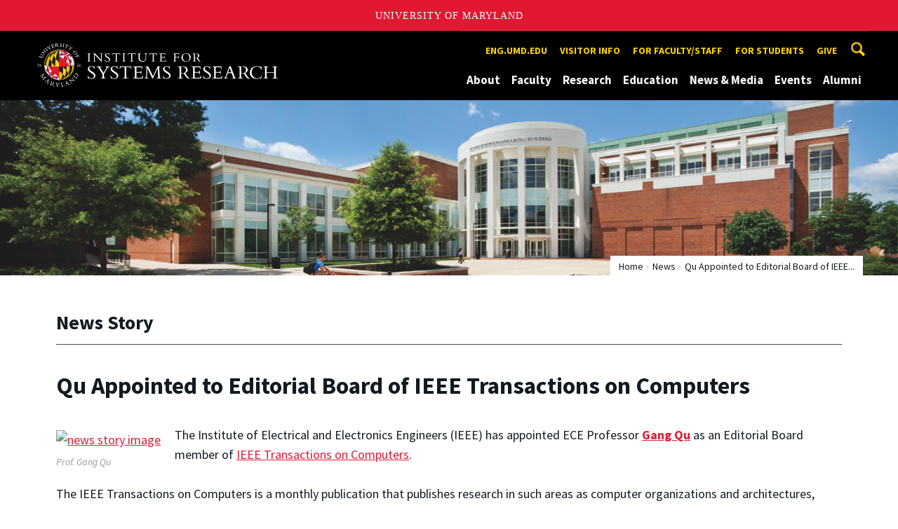

--- FILE ---
content_type: text/html; charset=utf-8
request_url: https://isr.umd.edu/news/story/qu-appointed-to-editorial-board-of-ieee-transactions-on-computers
body_size: 10410
content:
<!DOCTYPE html>
<html dir="ltr" lang="en">
<head>
  <meta http-equiv="Content-Type" content="text/html; charset=utf-8" />
<meta property="og:url" content="https://isr.umd.edu/news/story/qu-appointed-to-editorial-board-of-ieee-transactions-on-computers" />
<meta property="og:title" content="Qu Appointed to Editorial Board of IEEE Transactions on Computers" />
<meta property="og:description" content="Monthly journal covers computer architectures, digital devices, operating systems, and new and important applications and trends." />
<link rel="shortcut icon" href="https://isr.umd.edu/sites/isr.umd.edu/files/favicon_0.ico" type="image/vnd.microsoft.icon" />
<meta name="generator" content="Drupal 7 (http://drupal.org)" />
<link rel="canonical" href="https://isr.umd.edu/news/story/qu-appointed-to-editorial-board-of-ieee-transactions-on-computers" />
<link rel="shortlink" href="https://isr.umd.edu/news/story/qu-appointed-to-editorial-board-of-ieee-transactions-on-computers" />
<meta name="viewport" content="width=device-width, initial-scale=1.0" />
<meta http-equiv="x-ua-compatible" content="IE=edge" />
	<title>Qu Appointed to Editorial Board of IEEE Transactions on Computers | Institute for Systems Research</title>
  <link type="text/css" rel="stylesheet" href="https://isr.umd.edu/sites/isr.umd.edu/files/css/css_FFMDRYZ2nSV6HGDyDVpm9-yNY8H0IkhZ90k-a2N9jFE.css" media="all" />
<link type="text/css" rel="stylesheet" href="https://isr.umd.edu/sites/isr.umd.edu/files/css/css_-Y2zfPUpeZtlFsYi1luSPFRC74f9YANc5OH1KeCXWik.css" media="all" />
<link type="text/css" rel="stylesheet" href="https://isr.umd.edu/sites/isr.umd.edu/files/css/css_1P3ubZG0fvJf29j-SYnvtCNpxuf4-2I2ZSTUAEqMVKA.css" media="all" />
<link type="text/css" rel="stylesheet" href="https://isr.umd.edu/sites/isr.umd.edu/files/css/css_3JQ2xZ8paHIwbZh9pkMBB5JqCidI9DVNoMvJqIkHuI8.css" media="screen" />
<link type="text/css" rel="stylesheet" href="https://isr.umd.edu/sites/isr.umd.edu/files/css/css_Ktb0qcmYJlwtM4F6vkjWGbyXapXgA4HSTkrbZgqDNJE.css" media="print" />
<link type="text/css" rel="stylesheet" href="https://isr.umd.edu/sites/isr.umd.edu/files/css/css_vjXlXEmHC8y8yIMKU1oU_gcxbFmpHWBnf39JIQfGpfs.css" media="all" />
  <script type="text/javascript" src="https://isr.umd.edu/sites/isr.umd.edu/files/js/js_Pt6OpwTd6jcHLRIjrE-eSPLWMxWDkcyYrPTIrXDSON0.js"></script>
<script type="text/javascript" src="https://isr.umd.edu/sites/isr.umd.edu/files/js/js_6Y3SIIzkJS5S6qZmGTNwtRmhqYh7yv-hix49Ug4axb4.js"></script>
<script type="text/javascript" src="https://isr.umd.edu/sites/isr.umd.edu/files/js/js_-Q2sQtxBQw5WAUxkq5PliZgoBkCPDjvoYV-5eNF0sFI.js"></script>
<script type="text/javascript" src="https://www.googletagmanager.com/gtag/js?id=G-NEFYMML0SS"></script>
<script type="text/javascript">
<!--//--><![CDATA[//><!--
window.dataLayer = window.dataLayer || [];function gtag(){dataLayer.push(arguments)};gtag("js", new Date());gtag("set", "developer_id.dMDhkMT", true);gtag("config", "G-NEFYMML0SS", {"groups":"default","anonymize_ip":true});
//--><!]]>
</script>
<script type="text/javascript">
<!--//--><![CDATA[//><!--
jQuery.extend(Drupal.settings, {"basePath":"\/","pathPrefix":"","setHasJsCookie":0,"ajaxPageState":{"theme":"engrcenter_sub_isr","theme_token":"6TbVUKkB9yhB9Fp6mlCZblfmxVMCCosVS_m3JeUEN2A","js":{"https:\/\/umd-header.umd.edu\/build\/bundle.js?search=0\u0026search_domain=\u0026events=0\u0026news=0\u0026schools=0\u0026admissions=0\u0026support=0\u0026support_url=\u0026wrapper=1100\u0026sticky=0":1,"sites\/all\/themes\/engrdept\/assets\/js\/build\/main.js":1,"sites\/all\/themes\/engrdept\/assets\/js\/build\/site.min.js":1,"sites\/all\/themes\/engrdept\/assets\/js\/build\/umd-engr-alert.js":1,"sites\/all\/modules\/jquery_update\/replace\/jquery\/1.12\/jquery.min.js":1,"misc\/jquery-extend-3.4.0.js":1,"misc\/jquery-html-prefilter-3.5.0-backport.js":1,"misc\/jquery.once.js":1,"misc\/drupal.js":1,"sites\/all\/modules\/jquery_update\/js\/jquery_browser.js":1,"sites\/all\/modules\/admin_menu\/admin_devel\/admin_devel.js":1,"sites\/all\/modules\/entityreference\/js\/entityreference.js":1,"sites\/all\/modules\/google_cse\/google_cse.js":1,"sites\/all\/modules\/custom\/engrnews\/js\/jquery.colorbox-min.js":1,"sites\/all\/modules\/custom\/engrnews\/js\/news-colorbox.js":1,"sites\/all\/modules\/google_analytics\/googleanalytics.js":1,"https:\/\/www.googletagmanager.com\/gtag\/js?id=G-NEFYMML0SS":1,"0":1},"css":{"modules\/system\/system.base.css":1,"modules\/system\/system.menus.css":1,"modules\/system\/system.messages.css":1,"modules\/comment\/comment.css":1,"modules\/field\/theme\/field.css":1,"sites\/all\/modules\/google_cse\/google_cse.css":1,"modules\/node\/node.css":1,"modules\/search\/search.css":1,"sites\/all\/modules\/custom\/umd_faculty_directory\/css\/style.css":1,"modules\/user\/user.css":1,"sites\/all\/modules\/views\/css\/views.css":1,"sites\/all\/modules\/ckeditor\/css\/ckeditor.css":1,"sites\/all\/modules\/media\/modules\/media_wysiwyg\/css\/media_wysiwyg.base.css":1,"sites\/all\/modules\/ctools\/css\/ctools.css":1,"sites\/all\/modules\/custom\/engrnews\/css\/engrnews.css":1,"sites\/all\/modules\/custom\/engrnews\/css\/engr-related-news.css":1,"sites\/all\/modules\/custom\/engrnews\/css\/colorbox.css":1,"sites\/all\/themes\/engrdept\/assets\/components\/owl.carousel\/dist\/assets\/owl.carousel.min.css":1,"sites\/all\/themes\/engrdept\/assets\/components\/magnific-popup\/dist\/magnific-popup.css":1,"sites\/all\/themes\/engrdept\/assets\/components\/tablesaw\/dist\/bare\/tablesaw.bare.css":1,"sites\/all\/themes\/engrdept\/assets\/css\/vendor\/font-awesome.min.css":1,"sites\/all\/themes\/engrdept\/assets\/css\/styles-dept.css":1,"sites\/all\/themes\/engrdept\/assets\/postcss\/print\/print.css":1,"sites\/isr.umd.edu\/themes\/engrcenter_sub_isr\/css\/styles-isr.css":1}},"googleCSE":{"cx":"016646608448542012317:v9ozy9ae8wj","language":"","resultsWidth":600,"domain":"www.google.com","showWaterMark":1},"googleanalytics":{"account":["G-NEFYMML0SS"],"trackOutbound":1,"trackMailto":1,"trackDownload":1,"trackDownloadExtensions":"7z|aac|arc|arj|asf|asx|avi|bin|csv|doc(x|m)?|dot(x|m)?|exe|flv|gif|gz|gzip|hqx|jar|jpe?g|js|mp(2|3|4|e?g)|mov(ie)?|msi|msp|pdf|phps|png|ppt(x|m)?|pot(x|m)?|pps(x|m)?|ppam|sld(x|m)?|thmx|qtm?|ra(m|r)?|sea|sit|tar|tgz|torrent|txt|wav|wma|wmv|wpd|xls(x|m|b)?|xlt(x|m)|xlam|xml|z|zip"}});
//--><!]]>
</script>
</head>
<body class="html not-front not-logged-in no-sidebars page-news page-news-story page-news-story-qu-appointed-to-editorial-board-of-ieee-transactions-on-computers body-light interior" >
<div id="skip-link">
	<a href="#main-content" class="element-invisible element-focusable">Skip to main content</a>
</div>
<div style="display: none;" class="sprite"><svg xmlns="http://www.w3.org/2000/svg"><symbol id="calendar" viewBox="0 0 22 24"><title>Shape Copy 6</title><path d="M17.111 13.152H11v5.978h6.111v-5.978zM15.89 0v2.391H6.11V0H3.667v2.391H2.444C1.1 2.391 0 3.467 0 4.783v16.739c0 1.315 1.1 2.391 2.444 2.391h17.112c1.344 0 2.444-1.076 2.444-2.391V4.782c0-1.315-1.1-2.39-2.444-2.39h-1.223V0H15.89zm3.667 21.522H2.444V8.37h17.112v13.152z" fill="#000" fill-rule="evenodd"/></symbol><symbol id="chevron-down" viewBox="0 0 20 20"><path d="M4.516 7.548c.436-.446 1.043-.481 1.576 0L10 11.295l3.908-3.747c.533-.481 1.141-.446 1.574 0 .436.445.408 1.197 0 1.615-.406.418-4.695 4.502-4.695 4.502a1.095 1.095 0 0 1-1.576 0S4.924 9.581 4.516 9.163s-.436-1.17 0-1.615z"/></symbol><symbol id="chevron-left" viewBox="0 0 20 20"><path d="M12.452 4.516c.446.436.481 1.043 0 1.576L8.705 10l3.747 3.908c.481.533.446 1.141 0 1.574-.445.436-1.197.408-1.615 0-.418-.406-4.502-4.695-4.502-4.695a1.095 1.095 0 0 1 0-1.576s4.084-4.287 4.502-4.695 1.17-.436 1.615 0z"/></symbol><symbol id="chevron-right-resource" viewBox="0 0 6 10"><title>Shape Copy 18</title><path d="M1.135 0L0 1.135l3.73 3.73L0 8.595 1.135 9.73 6 4.865z" fill="#E31933" fill-rule="evenodd"/></symbol><symbol id="chevron-right" viewBox="0 0 20 20"><path d="M9.163 4.516c.418.408 4.502 4.695 4.502 4.695a1.095 1.095 0 0 1 0 1.576s-4.084 4.289-4.502 4.695c-.418.408-1.17.436-1.615 0-.446-.434-.481-1.041 0-1.574L11.295 10 7.548 6.092c-.481-.533-.446-1.141 0-1.576s1.197-.409 1.615 0z"/></symbol><symbol id="close" viewBox="0 0 24 24"><path d="M17.016 15.609L13.407 12l3.609-3.609-1.406-1.406-3.609 3.609-3.609-3.609-1.406 1.406L10.595 12l-3.609 3.609 1.406 1.406 3.609-3.609 3.609 3.609zM12 2.016c5.531 0 9.984 4.453 9.984 9.984S17.531 21.984 12 21.984 2.016 17.531 2.016 12 6.469 2.016 12 2.016z"/></symbol><symbol id="facebook" viewBox="0 0 19 32"><path d="M17.125.214v4.714h-2.804q-1.536 0-2.071.643T11.714 7.5v3.375h5.232l-.696 5.286h-4.536v13.554H6.25V16.161H1.696v-5.286H6.25V6.982q0-3.321 1.857-5.152T13.053 0q2.625 0 4.071.214z"/></symbol><symbol id="flickr" viewBox="0 0 20 20"><path d="M5 14c-2.188 0-3.96-1.789-3.96-4S2.812 6 5 6c2.187 0 3.96 1.789 3.96 4S7.187 14 5 14zM15 14c-2.188 0-3.96-1.789-3.96-4S12.812 6 15 6c2.187 0 3.96 1.789 3.96 4s-1.773 4-3.96 4z"/></symbol><symbol id="grid" viewBox="0 0 24 24"><title>Shape</title><path d="M0 10.759h10.682V0H0v10.759zM0 24h10.682V13.241H0V24zm13.318 0H24V13.241H13.318V24zm0-13.241H24V0H13.318v10.759z" fill="#E31933" fill-rule="evenodd"/></symbol><symbol id="home" viewBox="0 0 20 20"><path d="M18.672 11H17v6c0 .445-.194 1-1 1h-4v-6H8v6H4c-.806 0-1-.555-1-1v-6H1.328c-.598 0-.47-.324-.06-.748L9.292 2.22c.195-.202.451-.302.708-.312.257.01.513.109.708.312l8.023 8.031c.411.425.539.749-.059.749z"/></symbol><symbol id="instagram" viewBox="0 0 27 32"><path d="M18.286 16q0-1.893-1.339-3.232t-3.232-1.339-3.232 1.339T9.144 16t1.339 3.232 3.232 1.339 3.232-1.339T18.286 16zm2.464 0q0 2.929-2.054 4.982t-4.982 2.054-4.982-2.054T6.678 16t2.054-4.982 4.982-2.054 4.982 2.054T20.75 16zm1.929-7.321q0 .679-.482 1.161t-1.161.482-1.161-.482-.482-1.161.482-1.161 1.161-.482 1.161.482.482 1.161zM13.714 4.75l-1.366-.009q-1.241-.009-1.884 0t-1.723.054-1.839.179-1.277.33q-.893.357-1.571 1.036T3.018 7.911q-.196.518-.33 1.277t-.179 1.839-.054 1.723 0 1.884T2.464 16t-.009 1.366 0 1.884.054 1.723.179 1.839.33 1.277q.357.893 1.036 1.571t1.571 1.036q.518.196 1.277.33t1.839.179 1.723.054 1.884 0 1.366-.009 1.366.009 1.884 0 1.723-.054 1.839-.179 1.277-.33q.893-.357 1.571-1.036t1.036-1.571q.196-.518.33-1.277t.179-1.839.054-1.723 0-1.884T24.964 16t.009-1.366 0-1.884-.054-1.723-.179-1.839-.33-1.277q-.357-.893-1.036-1.571t-1.571-1.036q-.518-.196-1.277-.33t-1.839-.179-1.723-.054-1.884 0-1.366.009zM27.429 16q0 4.089-.089 5.661-.179 3.714-2.214 5.75t-5.75 2.214q-1.571.089-5.661.089t-5.661-.089q-3.714-.179-5.75-2.214T.09 21.661Q.001 20.09.001 16t.089-5.661q.179-3.714 2.214-5.75t5.75-2.214q1.571-.089 5.661-.089t5.661.089q3.714.179 5.75 2.214t2.214 5.75q.089 1.571.089 5.661z"/></symbol><symbol id="linkedin" viewBox="0 0 27 32"><path d="M6.232 11.161v17.696H.339V11.161h5.893zm.375-5.465Q6.625 7 5.705 7.875t-2.42.875h-.036q-1.464 0-2.357-.875t-.893-2.179q0-1.321.92-2.188t2.402-.866 2.375.866.911 2.188zm20.822 13.018v10.143h-5.875v-9.464q0-1.875-.723-2.938t-2.259-1.063q-1.125 0-1.884.616t-1.134 1.527q-.196.536-.196 1.446v9.875H9.483q.036-7.125.036-11.554t-.018-5.286l-.018-.857h5.875v2.571h-.036q.357-.571.732-1t1.009-.929 1.554-.777 2.045-.277q3.054 0 4.911 2.027t1.857 5.938z"/></symbol><symbol id="list" viewBox="0 0 31 24"><title>Shape</title><path d="M0 14.4h4.8V9.6H0v4.8zM0 24h4.8v-4.8H0V24zM0 4.8h4.8V0H0v4.8zm8 9.6h22.4V9.6H8v4.8zM8 24h22.4v-4.8H8V24zM8 0v4.8h22.4V0H8z" fill="#434A4F" fill-rule="evenodd"/></symbol><symbol id="minus" viewBox="0 0 20 20"><path d="M16 10c0 .553-.048 1-.601 1H4.601C4.049 11 4 10.553 4 10s.049-1 .601-1H15.4c.552 0 .6.447.6 1z"/></symbol><symbol id="next-month" viewBox="0 0 31 23"><title>next month copy</title><g stroke-width="2" stroke="#FFF" fill="none" fill-rule="evenodd" stroke-linecap="round"><path d="M15.927 2.143h18.092M28.07-5l7.257 7.193-7.258 7.193"/></g></symbol><symbol id="play" viewBox="0 0 24 24"><path d="M12 20.016c4.406 0 8.016-3.609 8.016-8.016S16.407 3.984 12 3.984 3.984 7.593 3.984 12 7.593 20.016 12 20.016zm0-18c5.531 0 9.984 4.453 9.984 9.984S17.531 21.984 12 21.984 2.016 17.531 2.016 12 6.469 2.016 12 2.016zM9.984 16.5v-9l6 4.5z"/></symbol><symbol id="plus" viewBox="0 0 20 20"><path d="M16 10c0 .553-.048 1-.601 1H11v4.399c0 .552-.447.601-1 .601s-1-.049-1-.601V11H4.601C4.049 11 4 10.553 4 10s.049-1 .601-1H9V4.601C9 4.048 9.447 4 10 4s1 .048 1 .601V9h4.399c.553 0 .601.447.601 1z"/></symbol><symbol id="prev-month" viewBox="0 0 31 23"><title>next month</title><g stroke-width="2" stroke="#FFF" fill="none" fill-rule="evenodd" stroke-linecap="round"><path d="M15 2.143H-3.093M2.857-5L-4.4 2.193l7.258 7.193"/></g></symbol><symbol id="search-blk" viewBox="0 0 20 20"><path d="M17.545 15.467l-3.779-3.779a6.15 6.15 0 0 0 .898-3.21c0-3.417-2.961-6.377-6.378-6.377S2.1 4.87 2.1 8.287c0 3.416 2.961 6.377 6.377 6.377a6.15 6.15 0 0 0 3.115-.844l3.799 3.801a.953.953 0 0 0 1.346 0l.943-.943c.371-.371.236-.84-.135-1.211zM4.004 8.287c0-2.366 1.917-4.283 4.282-4.283s4.474 2.107 4.474 4.474c0 2.365-1.918 4.283-4.283 4.283s-4.473-2.109-4.473-4.474z"/></symbol><symbol id="search" viewBox="0 0 20 20"><path fill="#FFD200" d="M17.545 15.467l-3.779-3.779a6.15 6.15 0 0 0 .898-3.21c0-3.417-2.961-6.377-6.378-6.377S2.1 4.87 2.1 8.287c0 3.416 2.961 6.377 6.377 6.377a6.15 6.15 0 0 0 3.115-.844l3.799 3.801a.953.953 0 0 0 1.346 0l.943-.943c.371-.371.236-.84-.135-1.211zM4.004 8.287c0-2.366 1.917-4.283 4.282-4.283s4.474 2.107 4.474 4.474c0 2.365-1.918 4.283-4.283 4.283s-4.473-2.109-4.473-4.474z"/></symbol><symbol id="twitter" viewBox="0 0 30 32"><path d="M28.929 7.286q-1.196 1.75-2.893 2.982.018.25.018.75 0 2.321-.679 4.634t-2.063 4.437-3.295 3.759-4.607 2.607-5.768.973q-4.839 0-8.857-2.589.625.071 1.393.071 4.018 0 7.161-2.464-1.875-.036-3.357-1.152t-2.036-2.848q.589.089 1.089.089.768 0 1.518-.196-2-.411-3.313-1.991t-1.313-3.67v-.071q1.214.679 2.607.732-1.179-.786-1.875-2.054t-.696-2.75q0-1.571.786-2.911Q4.91 8.285 8.008 9.883t6.634 1.777q-.143-.679-.143-1.321 0-2.393 1.688-4.08t4.08-1.688q2.5 0 4.214 1.821 1.946-.375 3.661-1.393-.661 2.054-2.536 3.179 1.661-.179 3.321-.893z"/></symbol><symbol id="undo" viewBox="0 0 32 32"><path d="M23.808 32c3.554-6.439 4.153-16.26-9.808-15.932V24L2 12 14 0v7.762C30.718 7.326 32.58 22.519 23.808 32z"/></symbol><symbol id="youtube" viewBox="0 0 20 20"><path d="M10 2.3C.172 2.3 0 3.174 0 10s.172 7.7 10 7.7 10-.874 10-7.7-.172-7.7-10-7.7zm3.205 8.034l-4.49 2.096c-.393.182-.715-.022-.715-.456V8.026c0-.433.322-.638.715-.456l4.49 2.096c.393.184.393.484 0 .668z"/></symbol><symbol id="zz-grid" viewBox="0 0 32 32"><path d="M8 15h7V8H8v7zm9-7v7h7V8h-7zm0 16h7v-7h-7v7zm-9 0h7v-7H8v7z"/></symbol><symbol id="zz-list" viewBox="0 0 24 28"><path d="M24 21v2c0 .547-.453 1-1 1H1c-.547 0-1-.453-1-1v-2c0-.547.453-1 1-1h22c.547 0 1 .453 1 1zm0-8v2c0 .547-.453 1-1 1H1c-.547 0-1-.453-1-1v-2c0-.547.453-1 1-1h22c.547 0 1 .453 1 1zm0-8v2c0 .547-.453 1-1 1H1c-.547 0-1-.453-1-1V5c0-.547.453-1 1-1h22c.547 0 1 .453 1 1z"/></symbol></svg>
</div><header class="site__header site-header--dark">
  <div class="scarf">
	  <a href="/" class="site__logo">A. James Clark School of Engineering, University of Maryland</a>
    <button aria-hidden="true" class="drawer__trigger"><span class="visible-for-screen-readers">Mobile Navigation Trigger</span></button>
    <div class="site-search__trigger">
      <div class="vertically-center">
        <svg class="symbol symbol-search">
          <use xlink:href="#search"></use>
        </svg>
      </div>
    </div>
    <form class="site-search__details" method="get" action="/search/node">
      <label for="site-search__text" class="visible-for-screen-readers">Search this site for:</label>
      <input placeholder="Search by keyword…" type="text" name="keys" id="site-search__text" class="site-search__text">
      <input type="submit" value="go" aria-label="Query search" class="site-search__submit">
    </form>
    <div class="drawer">
      <nav class="silk-nav">
        <div class="silk-nav__controls"><a href="/" class="silk-nav__trigger silk-nav__trigger--home">
            <svg class="symbol symbol-home">
              <use xlink:href="#home"></use>
            </svg><span>Home</span></a>
          <button class="silk-nav__trigger silk-nav__trigger--revert">
            <svg class="symbol symbol-undo">
              <use xlink:href="#undo"></use>
            </svg><span>Main Menu</span>
          </button>
          <button class="silk-nav__trigger silk-nav__trigger--reverse">
            <svg class="symbol symbol-chevron-left">
              <use xlink:href="#chevron-left"></use>
            </svg>
            <span class="visible-for-screen-readers">Mobile Navigation Trigger Reverse</span>
          </button>
        </div>
        <div class="nav nav-utility">
          
<ul>
<li class="first leaf">
<a href="https://eng.umd.edu" title="">eng.umd.edu</a></li>
<li class="leaf">
<a href="/about/visitor-information" title="">Visitor info</a></li>
<li class="expanded">
<a href="/resources/faculty-staff" title="">For faculty/staff</a>
<ul>
<li class="first last leaf">
<a href="/resources/faculty-staff/room-reservations" title="">Reserve a room</a></li>
</ul>
</li>
<li class="leaf">
<a href="/education/general-information-students" title="">For students</a></li>
<li class="last leaf">
<a href="/give" title="">Give</a></li>
</ul>
        </div>
        <div class="nav nav-main">
	        
<ul>
<li class="first expanded">
<a href="/about" title="About">About</a>
<ul>
<li class="first leaf">
<a href="/about/directors-welcome">Director&#039;s Welcome</a></li>
<li class="leaf">
<a href="/about">Intro to ISR</a></li>
<li class="leaf">
<a href="/about/history">ISR History</a></li>
<li class="leaf">
<a href="/about/centers-labs">Centers &amp; Labs</a></li>
<li class="leaf">
<a href="/about/research-impact">Impact of ISR Research</a></li>
<li class="leaf">
<a href="/about/contact">Contact ISR</a></li>
<li class="last expanded">
<a href="/about/visitor-information">Visitor Information</a>
<ul>
<li class="first leaf">
<a href="/about/visitor-information/driving-directions">Driving Directions</a></li>
<li class="leaf">
<a href="/about/visitor-information/directions-from-airports">Directions From Local Airports</a></li>
<li class="last leaf">
<a href="/about/visitor-information/metro-directions">Taking the Metro to ISR</a></li>
</ul>
</li>
</ul>
</li>
<li class="expanded">
<a href="https://isr.umd.edu/clark/facultydir?drfilter=1" title="">Faculty</a>
<ul>
<li class="first leaf">
<a href="https://isr.umd.edu/clark/facultydir?drfilter=1" title="Faculty directory">Directory</a></li>
<li class="leaf">
<a href="/faculty/fellows-awards-honors" title="ISR faculty fellows, awards and honors">Fellows, Awards &amp; Honors</a></li>
<li class="leaf">
<a href="/faculty/books-software" title="ISR faculty books and software">Books &amp; Software</a></li>
<li class="leaf">
<a href="/faculty/patents">Patents</a></li>
<li class="leaf">
<a href="/faculty/research-posters">Research Posters</a></li>
<li class="leaf">
<a href="/faculty/videos">Faculty Videos</a></li>
<li class="last leaf">
<a href="https://isr.umd.edu/faculty/Roger_Brockett" title="">Roger Brockett, 1938-2023</a></li>
</ul>
</li>
<li class="expanded">
<a href="/research">Research</a>
<ul>
<li class="first leaf">
<a href="/research/artificial-intelligence-machine-learning-reinforcement-learning-computer-vision">AI, ML, RL, CV</a></li>
<li class="leaf">
<a href="/research/communications-networks">Communications &amp; Networks</a></li>
<li class="leaf">
<a href="/research/control-optimization-and-modeling">Control, Optimization, Modeling</a></li>
<li class="leaf">
<a href="/research/energy-systems">Energy Systems</a></li>
<li class="leaf">
<a href="/research/micro-nanosystems">Micro &amp; Nanosystems</a></li>
<li class="leaf">
<a href="/research/neuroscience-and-computational-biology">Neuroscience, Computational Biology</a></li>
<li class="leaf">
<a href="/research/operations-research-manufacturing">Operations Research, Decision Making</a></li>
<li class="leaf">
<a href="/research/robotics-and-autonomy">Robotics &amp; Autonomy</a></li>
<li class="leaf">
<a href="/research/security">Security</a></li>
<li class="leaf">
<a href="/research/systems-engineering-engineering-design">Systems Engineering; Design</a></li>
<li class="last leaf">
<a href="/research-funding" title="">Funded projects</a></li>
</ul>
</li>
<li class="expanded">
<a href="/education">Education</a>
<ul>
<li class="first collapsed">
<a href="/education/systems-engineering-graduate-programs">Systems Engineering Grad Programs</a></li>
<li class="leaf">
<a href="/education/msse-degree">The Master of Science in Systems Engineering Degree</a></li>
<li class="leaf">
<a href="/education/systems-engineering-undergraduate">Systems Engineering Undergrad</a></li>
<li class="leaf">
<a href="/education/robotics-graduate-programs">Robotics Grad Programs</a></li>
<li class="leaf">
<a href="/embedded-systems-master-engineering-and-certificate">Embedded Systems Grad Programs</a></li>
<li class="leaf">
<a href="/education/postdoctoral-research-opportunities">Postdoctorate</a></li>
<li class="last leaf">
<a href="/education/professional-development">Professional Development</a></li>
</ul>
</li>
<li class="expanded">
<a href="/news/home" title="">News &amp; Media</a>
<ul>
<li class="first leaf">
<a href="https://isr.umd.edu/news/home" title="">News Center</a></li>
<li class="leaf">
<a href="/news/reporters">For Reporters</a></li>
<li class="leaf">
<a href="https://isr.umd.edu/releases" title="">Press Releases</a></li>
<li class="leaf">
<a href="/news/newsletter">Newsletter</a></li>
<li class="leaf">
<a href="/news/official-reports">Reports and Histories</a></li>
<li class="last leaf">
<a href="/news/technical-reports">Technical Reports</a></li>
</ul>
</li>
<li class="expanded">
<a href="/events" title="">Events</a>
<ul>
<li class="first leaf">
<a href="https://isr.umd.edu/events" title="">Calendar</a></li>
<li class="leaf">
<a href="/events/advanced-networks-colloquia">Advanced Networks Colloquia</a></li>
<li class="leaf">
<a href="https://ece.umd.edu/seminars/ccsp/" title="">CCSP Seminars</a></li>
<li class="leaf">
<a href="/events/control-dynamical-systems-invited-lectures">CDS Invited Lectures</a></li>
<li class="leaf">
<a href="/events/distinguished-lecturers">Distinguished Lecturers</a></li>
<li class="leaf">
<a href="/events/intelligent-automation-inc-colloquia">IAI Colloquia</a></li>
<li class="leaf">
<a href="/events/isr-special-seminars">ISR Special Seminars</a></li>
<li class="leaf">
<a href="/events/model-based-systems-engineering-colloquia" title="This series is a continuation of the former MBSE Colloquia. The name changed in 2023 to reflect advances in the field.">i-COMPASSE Colloquia</a></li>
<li class="leaf">
<a href="/events/microsystems-seminars">Microsystems Seminars</a></li>
<li class="leaf">
<a href="https://robotics.umd.edu/events/prior-robotics-seminars" title="">Robotics Seminars</a></li>
<li class="last leaf">
<a href="https://www.youtube.com/user/ISRUMD" title="">Seminar Videos</a></li>
</ul>
</li>
<li class="last leaf">
<a href="/welcome-alumni">Alumni</a></li>
</ul>
        </div>
      </nav>
      <div class="nav--mobile-only">
        <div class="nav nav-utility nav-utility--mobile">
          
<ul>
<li class="first leaf">
<a href="https://eng.umd.edu" title="">eng.umd.edu</a></li>
<li class="leaf">
<a href="/about/visitor-information" title="">Visitor info</a></li>
<li class="expanded">
<a href="/resources/faculty-staff" title="">For faculty/staff</a>
<ul>
<li class="first last leaf">
<a href="/resources/faculty-staff/room-reservations" title="">Reserve a room</a></li>
</ul>
</li>
<li class="leaf">
<a href="/education/general-information-students" title="">For students</a></li>
<li class="last leaf">
<a href="/give" title="">Give</a></li>
</ul>
        </div>
        <div class="nav quick-nav">
          
<ul>
<li class="first leaf">
<a href="/clark/facultydir?drfilter=1" title="">Faculty Directory</a></li>
<li class="leaf">
<a href="/news/reporters" title="Reporters get information here">Media</a></li>
<li class="leaf">
<a href="/resources" title="">Resources</a></li>
<li class="last leaf">
<a href="http://clarknet.eng.umd.edu/" title="">ClarkNet</a></li>
</ul>
        </div>
        <div class="nav-social">
          <ul>
            <li><a href="https://www.facebook.com/clarkschool" target="_blank"><i class="fa fa-facebook"></i><em class="visible-for-screen-readers">Facebook</em></a></li>
            <li><a href="https://twitter.com/ClarkSchool" target="_blank"><i class="fa fa-twitter"></i><em class="visible-for-screen-readers">Twitter</em></a></li>
            <li><a href="https://www.youtube.com/user/umd" target="_blank"><i class="fa fa-youtube"></i><em class="visible-for-screen-readers">Youtube</em></a></li>
            <li><a href="https://www.linkedin.com/edu/school?id=42980" target="_blank"><i class="fa fa-linkedin"></i><em class="visible-for-screen-readers">Linkedin</em></a></li>
          </ul>
        </div>
      </div>
    </div>
  </div>
</header>

	<section style="background: url('/sites/isr.umd.edu/themes/engrcenter_sub_isr/images/internal-bg-isr-1.jpg') center center / cover no-repeat" class="hero hero--xshort"></section>

<main>
	<a id="main-content"></a>
    <div class="tabs"></div>    	  
<section class="news-header-wrap page-header">
	<div class="news--header">
          <div class="compartment">
		  <div class="nav nav-breadcrumbs">
			<ul class='breadcrumb'><li><a href="/">Home</a></li><li><a href="/news/home">News</a></li><li>Qu Appointed to Editorial Board of IEEE...</li></ul>			</div>
            <div class="news--tagline">
              <h1 class="section-title page-title">News Story</h1>
           </div>
        </div>
    </div>
</section>
	<div class="compartment">
	   <div id="newsstory">
	           <h1 class="page-title">Qu Appointed to Editorial Board of IEEE Transactions on Computers</h1>

					<figure class="inline-img inline-img--left">
				<img src="https://mnemosyne.umd.edu/tomcat/newsengine/articleImg/article5887.large.jpg" alt="news story image">
				<p class="caption-text">Prof. Gang Qu</p>
			</figure>
		<p>The Institute of Electrical and Electronics Engineers (IEEE) has appointed ECE Professor <a href="http://www.ece.umd.edu/meet/faculty/qu.php3"><strong>Gang Qu</strong></a> as an Editorial Board member of <a href="http://www.computer.org/tc/" target="_blank">IEEE Transactions on Computers</a>.<br /><br />The IEEE Transactions on Computers is a monthly publication that publishes research in such areas as computer organizations and architectures, digital devices, operating systems, and new and important applications and trends. It has a wide distribution to researchers, developers, technical managers, and educators in the computer field. It is one of the oldest computer engineering journals currently in publication and is celebrating its 60th anniversary this year.<br /><br />Currently, Qu also serves on the editorial boards of IEEE Embedded Systems Letters and Integration, the VLSI Journal. He is a member of the Publications Committee in the IEEE COUNCIL ON ELECTRONIC DESIGN AUTOMATION (CEDA).</p>			
	<p><span class="published-text">Published July 29, 2011</span></p>

<div class="story-nav">
<div class="story-prev"><a href="yeung-srivastava-win-nsf-grant-for-reuse-distance-analysis" aria-label="link to previous story"><i class="fa fa-chevron-left"></i></a></div><div class="story-next"><a href="averting-bridge-disasters-new-technology-could-save-hundreds-of-lives" aria-label="link to next story"><i class="fa fa-chevron-right"></i></a></div></div>		
	
		   	
        <div id="related-news">
            <h2 class="section-title">Recent Stories</h2>
            <div class="blocks-more-links"><a href="/news/home">Browse All News</a></div>
            <div class="home-event-carousel clear">
						     <a href="/news/story/sensor-advancement-breaks-barriers-in-brainbehavior-research">
                  <div class="block block--media" style="background-image: url(&quot;https://mnemosyne.umd.edu/tomcat/newsengine/articleImg/article16955.largethumb.png&quot;);">
                    <div class="block-content">
                      <p class="block--cat"><span>Stories</span> / <span class="date">Jan 13, 2026</span></p>
                      <h4 class="block-title">Sensor Advancement Breaks Barriers in Brain-Behavior Research</h4>
                    </div><img src="https://mnemosyne.umd.edu/tomcat/newsengine/articleImg/article16955.largethumb.png" alt="news story image">
                </div></a>
						     <a href="/news/story/alchemity-among-17-mipsfunded-university-research-projects">
                  <div class="block block--media" style="background-image: url(&quot;https://mnemosyne.umd.edu/tomcat/newsengine/articleImg/article16952.largethumb.jpg&quot;);">
                    <div class="block-content">
                      <p class="block--cat"><span>Stories</span> / <span class="date">Jan 12, 2026</span></p>
                      <h4 class="block-title">Alchemity Among 17 MIPS-Funded University Research Projects</h4>
                    </div><img src="https://mnemosyne.umd.edu/tomcat/newsengine/articleImg/article16952.largethumb.jpg" alt="news story image">
                </div></a>
						     <a href="/news/story/matrix-faculty-to-present-at-international-conference">
                  <div class="block block--media" style="background-image: url(&quot;https://mnemosyne.umd.edu/tomcat/newsengine/articleImg/article16951.largethumb.png&quot;);">
                    <div class="block-content">
                      <p class="block--cat"><span>Stories</span> / <span class="date">Jan 8, 2026</span></p>
                      <h4 class="block-title">MATRIX Faculty to Present at International Conference</h4>
                    </div><img src="https://mnemosyne.umd.edu/tomcat/newsengine/articleImg/article16951.largethumb.png" alt="news story image">
                </div></a>
						     <a href="/news/story/alireza-khaligh-named-ieee-fellow">
                  <div class="block block--media" style="background-image: url(&quot;https://mnemosyne.umd.edu/tomcat/newsengine/articleImg/article16944.largethumb.png&quot;);">
                    <div class="block-content">
                      <p class="block--cat"><span>Stories</span> / <span class="date">Dec 19, 2025</span></p>
                      <h4 class="block-title">Alireza Khaligh Named IEEE Fellow</h4>
                    </div><img src="https://mnemosyne.umd.edu/tomcat/newsengine/articleImg/article16944.largethumb.png" alt="news story image">
                </div></a>
						     <a href="/news/story/reach-student-wins-prestigious-aro-scholars-award">
                  <div class="block block--media" style="background-image: url(&quot;https://mnemosyne.umd.edu/tomcat/newsengine/articleImg/article16939.largethumb.png&quot;);">
                    <div class="block-content">
                      <p class="block--cat"><span>Stories</span> / <span class="date">Dec 16, 2025</span></p>
                      <h4 class="block-title">REACH Student Wins Prestigious ARO Scholars Award</h4>
                    </div><img src="https://mnemosyne.umd.edu/tomcat/newsengine/articleImg/article16939.largethumb.png" alt="news story image">
                </div></a>
						     <a href="/news/story/university-of-maryland-represented-at-international-forum">
                  <div class="block block--media" style="background-image: url(&quot;https://mnemosyne.umd.edu/tomcat/newsengine/articleImg/article16938.largethumb.png&quot;);">
                    <div class="block-content">
                      <p class="block--cat"><span>Stories</span> / <span class="date">Dec 16, 2025</span></p>
                      <h4 class="block-title">University of Maryland Represented at International Forum</h4>
                    </div><img src="https://mnemosyne.umd.edu/tomcat/newsengine/articleImg/article16938.largethumb.png" alt="news story image">
                </div></a>
						     <a href="/news/story/small-business-connections-help-meet-researcher-needs">
                  <div class="block block--media" style="background-image: url(&quot;https://mnemosyne.umd.edu/tomcat/newsengine/articleImg/article16934.largethumb.png&quot;);">
                    <div class="block-content">
                      <p class="block--cat"><span>Stories</span> / <span class="date">Dec 10, 2025</span></p>
                      <h4 class="block-title">Small Business Connections Help Meet Researcher Needs</h4>
                    </div><img src="https://mnemosyne.umd.edu/tomcat/newsengine/articleImg/article16934.largethumb.png" alt="news story image">
                </div></a>
						     <a href="/news/story/umd-engineering-amp-hii-partner-to-accelerate-defense-technologies">
                  <div class="block block--media" style="background-image: url(&quot;https://mnemosyne.umd.edu/tomcat/newsengine/articleImg/article16926.largethumb.png&quot;);">
                    <div class="block-content">
                      <p class="block--cat"><span>Stories</span> / <span class="date">Dec 5, 2025</span></p>
                      <h4 class="block-title">UMD Engineering & HII Partner to Accelerate Defense Technologies</h4>
                    </div><img src="https://mnemosyne.umd.edu/tomcat/newsengine/articleImg/article16926.largethumb.png" alt="news story image">
                </div></a>
						     <a href="/news/story/tian-honored-with-oral-presentation-award-at-microtas-2025">
                  <div class="block block--media" style="background-image: url(&quot;https://mnemosyne.umd.edu/tomcat/newsengine/articleImg/article16925.largethumb.png&quot;);">
                    <div class="block-content">
                      <p class="block--cat"><span>Stories</span> / <span class="date">Dec 4, 2025</span></p>
                      <h4 class="block-title">Tian Honored with Oral Presentation Award at MicroTAS 2025</h4>
                    </div><img src="https://mnemosyne.umd.edu/tomcat/newsengine/articleImg/article16925.largethumb.png" alt="news story image">
                </div></a>
						     <a href="/news/story/10th-annual-paint-branch-distinguished-lecture-in-applied-physicsnbsp">
                  <div class="block block--media" style="background-image: url(&quot;https://mnemosyne.umd.edu/tomcat/newsengine/articleImg/article16921.large.jpg&quot;);">
                    <div class="block-content">
                      <p class="block--cat"><span>Stories</span> / <span class="date">Dec 2, 2025</span></p>
                      <h4 class="block-title">10th Annual Paint Branch Distinguished Lecture in Applied...</h4>
                    </div><img src="https://mnemosyne.umd.edu/tomcat/newsengine/articleImg/article16921.large.jpg" alt="news story image">
                </div></a>
			              
            </div>
        </div>
		
	</div>
</div>




</main>

<footer class="site__footer">
  <div class="lace">
    <div class="grid grid--20">
      <div class="col-large-9 col-wooser-9">
        <nav class="nav nav-footer">
          
<ul>
<li class="first leaf">
<a href="/clark/facultydir?drfilter=1" title="">Faculty Directory</a></li>
<li class="leaf">
<a href="/news/reporters" title="Reporters get information here">Media</a></li>
<li class="leaf">
<a href="/resources" title="">Resources</a></li>
<li class="last leaf">
<a href="http://clarknet.eng.umd.edu/" title="">ClarkNet</a></li>
</ul>
        </nav>
      </div>
      <div class="col-large-3 col-wooser-3">
        <nav class="nav nav-social">
          <ul>
            <!--<li><a href="https://www.facebook.com/ISRUMD" target="_blank"><i class="fa fa-facebook"></i><em class="visible-for-screen-readers">Facebook</em></a></li>-->
              <li><a href="https://twitter.com/ISR_UMD" target="_blank"><i class="fa fa-twitter"></i><em class="visible-for-screen-readers">Twitter</em></a></li>
              <li><a href="https://www.youtube.com/user/ISRUMD" target="_blank"><i class="fa fa-youtube-play"></i><em class="visible-for-screen-readers">Youtube</em></a></li>
              <!--<li><a href="https://www.linkedin.com/company/center-for-advanced-life-cycle-engineering/" target="_blank"><i class="fa fa-linkedin"></i><em class="visible-for-screen-readers">Linkedin</em></a></li>-->
          </ul>
        </nav>
      </div>
    </div>
  </div>
  <div class="lace umd-footer">
    <div class="grid grid--20">
      <div class="col-mini-1 col-small-6">
	      <nav class="inline-list nav-legal">
          
<ul>
<li class="first leaf">
<a href="https://umd.edu/privacy-notice" title="">Privacy Policy</a></li>
<li class="leaf">
<a href="https://umd.edu/web-accessibility" title="">Accessibility</a></li>
<li class="last leaf">
<a href="https://umd.edu" title="">umd.edu</a></li>
</ul>
	      </nav>
      </div>
      <div class="col-mini-1 col-small-6 text-right"><small>&copy; 2026 University of Maryland</small></div>
    </div>
  </div>
</footer>
<script type="text/javascript" src="https://umd-header.umd.edu/build/bundle.js?search=0&amp;search_domain=&amp;events=0&amp;news=0&amp;schools=0&amp;admissions=0&amp;support=0&amp;support_url=&amp;wrapper=1100&amp;sticky=0"></script>
<script type="text/javascript" src="https://isr.umd.edu/sites/isr.umd.edu/files/js/js_6nnAs267rRluTJMMTtxPnIwILjoZAhXsheSvW3nEjqg.js"></script>
</body>
</html>
